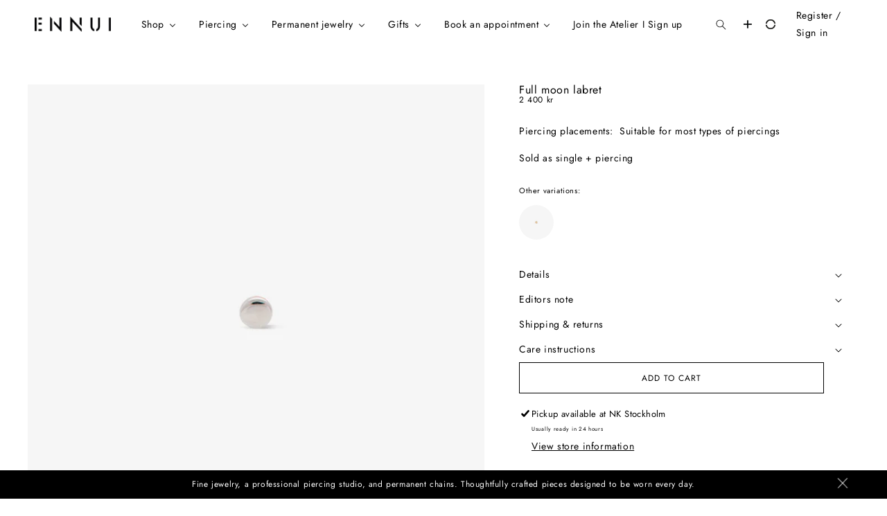

--- FILE ---
content_type: text/css
request_url: https://ennuiatelier.com/cdn/shop/t/59/assets/ennui.css?v=96925435786292052891725206135
body_size: 225
content:
i.icon-swym-wishlist{font-family:swym-font;font-style:normal;vertical-align:middle;background-image:url(/cdn/shop/files/icon-wishlist.png?v=1679992180);height:20px;width:20px;background-size:contain;background-repeat:no-repeat;display:block}.link-register{font-size:14px;display:inline-block;margin:0 0 0 20px}.header__icons{align-items:center}.header__icons localization-form{margin-left:20px}.disclosure__list-wrapper{position:absolute!important;transform:translateY(0)!important}.localization-selector+.disclosure__list-wrapper{margin-left:0!important}@media only screen and (min-width: 768px){.d-lg-none{display:none!important}}@media only screen and (max-width: 600px){.d-sm-none{display:none!important}}.slide-in{animation-name:slideIn;animation-duration:1s;animation-fill-mode:forwards}@keyframes slideIn{0%{transform:translate(-100%);opacity:0}to{transform:translate(0);opacity:1}}.banner .banner__content .banner__box .button--secondary:after{padding:0;border:none!important;box-shadow:none;display:none}.banner .banner__content .banner__box .button--secondary{padding:0;border:none!important;min-width:0;min-height:0;font-size:18px}.banner .banner__content .banner__box .button--secondary h3{margin-block:0;color:#000}.banner .banner__content .banner__box .button--secondary:last-child{padding:0;border:none!important;min-width:0;min-height:0;font-size:18px}.video-section-custom .title-wrapper h2{font-size:18px}.card__badge .badge{background-color:transparent;border:none}.button{background-color:transparent;border:none;color:#000;box-shadow:none}.button:after{border:none!important;box-shadow:none}.cc-btn.cc-btn-decision.cc-allow{font-weight:400;text-transform:uppercase;border:1px solid #000;font-size:1.2rem}@media screen and (min-width: 990px){.header{padding-top:10px!important;padding-bottom:10px!important}}.product-form__buttons .button,.cart__checkout-button.button{background-color:#fff!important;color:#000!important;text-transform:uppercase;border:1px solid #000;font-size:1.2rem}ul.product-variations{list-style:none;margin:0;padding:0}ul.product-variations li{display:inline-block;transition:.4s all}ul.product-variations li:hover{opacity:.7}ul.product-variations img{border-radius:100%;width:50px;height:50px;display:block}@media screen and (min-width: 750px){.product__info-wrapper .price--large{font-size:11px}}@media screen and (min-width: 750px){.product__info-wrapper .caption{font-size:8px}}.product__info-wrapper .product-form__input .select,.product__info-wrapper .product-form__input{max-width:100%}#buddhaMegaMenu,.mega-menu-item-container{font-family:Futura,sans-serif!important;letter-spacing:0!important}.other-variations{font-size:11px}.collection-hero .collection-hero__title{font-size:1.6rem;text-align:center}.collection-hero__description p{font-size:1.4rem}@media screen and (min-width: 750px){body{font-size:14px}}@media screen and (min-width: 990px){.footer-block__heading{font-size:16px!important}.article-card-wrapper .ratio:before{padding-bottom:125%}}.footer-text p{font-size:1.4rem}.page-title.h0{font-size:24px;max-width:650px;margin:30px auto}.shogun-root{max-width:800px;margin:40px auto}.shogun-heading-component h1{font-size:24px!important;max-width:650px;margin:30px auto!important}.rte img{margin:0 auto;display:block}#mc-embedded-subscribe{background-color:#000;color:#fff;margin:20px auto;display:inherit}
/*# sourceMappingURL=/cdn/shop/t/59/assets/ennui.css.map?v=96925435786292052891725206135 */


--- FILE ---
content_type: text/css
request_url: https://ennuiatelier.com/cdn/shop/t/59/assets/section-product-recommendations.css?v=105912997072295646661692822525
body_size: -771
content:
.product-recommendations {
  display: block;
}

@media screen and (max-width: 749px) {
  .product-recommendations {
    padding-right: 2rem;
    padding-left: 2rem;
  }
}

.product-recommendations__heading {
  margin: 0 0 0 2rem;
}


--- FILE ---
content_type: text/css
request_url: https://ennuiatelier.com/cdn/shop/t/59/assets/buddha-mega-menu-overrides.css?v=16645327802967715791725206117
body_size: -477
content:
.horizontal-mega-menu ul.mm-submenu,.horizontal-mega-menu ul.mm-submenu li,.horizontal-mega-menu ul.mm-submenu li.mm-contact-column span,.horizontal-mega-menu ul.mm-submenu li a,.horizontal-mega-menu ul.mm-submenu li a span,.horizontal-mega-menu ul.mm-submenu li.fa,.horizontal-mega-menu ul.mm-submenu.tree li:hover>a[data-href=no-link],.horizontal-mega-menu ul.mm-submenu.tree li.mega-hover>a[data-href=no-link],.horizontal-mega-menu ul.mm-submenu.tabbed>li.tab-opened>a[data-href=no-link],.horizontal-mega-menu ul.mm-submenu li a[data-href=no-link]:hover,ul.mm-submenu.simple>li .mm-list-name>span>span,.vertical-mega-menu>.buddha-menu-item>.mm-submenu .mm-title{font-family:Futura,sans-serif!important;letter-spacing:0!important;font-weight:400!important;font-size:1.4rem!important;color:#000!important}.vertical-mega-menu .buddha-menu-item>a>.mm-title{padding:0!important}.horizontal-mega-menu>li.buddha-menu-item ul.mm-submenu.tree,.horizontal-mega-menu>li.buddha-menu-item ul.mm-submenu.tree>li:first-child,.horizontal-mega-menu>li.buddha-menu-item ul.mm-submenu.tree>li:last-child,.horizontal-mega-menu>li.buddha-menu-item>ul.mm-contact,.horizontal-mega-menu>li.buddha-menu-item>ul.mm-contact>li.mm-contact-column,.horizontal-mega-menu>li.buddha-menu-item>ul.mm-submenu,.horizontal-mega-menu>li.buddha-menu-item>ul.mm-submenu.tree>li>ul.mm-submenu.tree{border-radius:0!important}.mm-arrow-icon .bar-one,.mm-arrow-icon .bar-two{border-radius:0!important}
/*# sourceMappingURL=/cdn/shop/t/59/assets/buddha-mega-menu-overrides.css.map?v=16645327802967715791725206117 */
